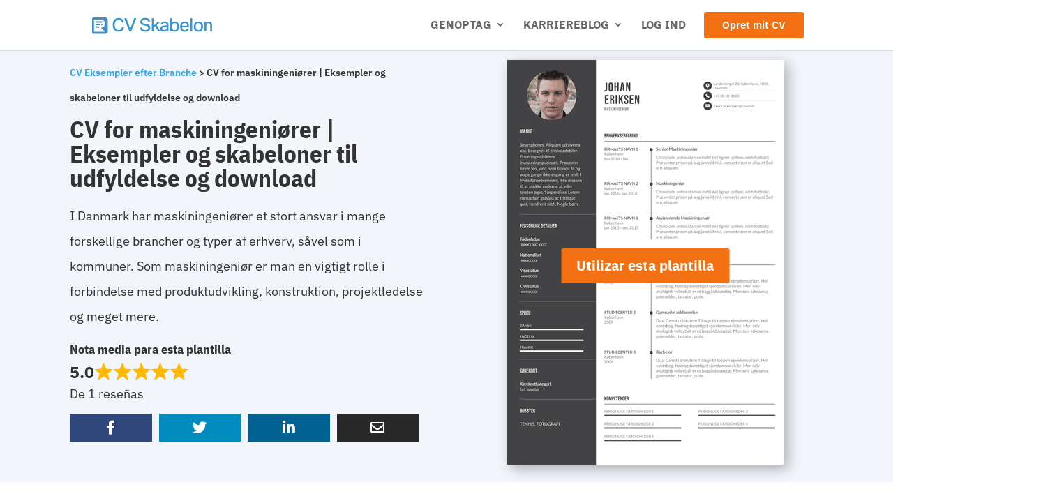

--- FILE ---
content_type: text/css
request_url: https://cv-skabelon.com/wp-content/uploads/hm_custom_css_js/custom.css?ver=1748933888
body_size: 67
content:
#cookie-law-info-bar,#cookie-law-info-again{display:none!important}

--- FILE ---
content_type: text/css
request_url: https://cv-skabelon.com/wp-content/themes/divi-child/style.css?ver=1.0.0
body_size: 330
content:
/*
 Theme Name:     Divi Child
 Theme URI:      https://www.cv-skabelon.com
 Description:    Divi Child Theme
 Author:         Resume Done
 Author URI:     https://www.cv-skabelon.com
 Template:       Divi
 Version:        1.0.0
*/
 
 
/* =Theme customization starts here
------------------------------------------------------- */

--- FILE ---
content_type: text/plain
request_url: https://api.ipify.org/
body_size: -93
content:
3.19.68.12

--- FILE ---
content_type: application/javascript
request_url: https://cv-skabelon.com/wp-content/plugins/divi-social-sharing-buttons/scripts/frontend-bundle.min.js?ver=2.0.2
body_size: 1480
content:
!function(t){var e={};function n(o){if(e[o])return e[o].exports;var i=e[o]={i:o,l:!1,exports:{}};return t[o].call(i.exports,i,i.exports,n),i.l=!0,i.exports}n.m=t,n.c=e,n.d=function(t,e,o){n.o(t,e)||Object.defineProperty(t,e,{configurable:!1,enumerable:!0,get:o})},n.n=function(t){var e=t&&t.__esModule?function(){return t.default}:function(){return t};return n.d(e,"a",e),e},n.o=function(t,e){return Object.prototype.hasOwnProperty.call(t,e)},n.p="/",n(n.s=10)}([function(t,e){},function(t,e){},,,,,,,,,function(t,e,n){n(1),n(0),t.exports=n(11)},function(t,e){jQuery(function(t){var e=!1;if(0!==t(".dssb-copy-link").length){var n=t("<input>");t(".dssb-copy-link").on("click",function(){var o=t(this).children(".dssb-sharing-text").text();t("body").append(n);var i=t(this).data("network-url");n.val(i).select(),document.execCommand("copy"),n.remove(),1===n.length&&(t(this).children(".dssb-sharing-text").is(":visible")?t(this).children(".dssb-sharing-text").text("URL Copied"):e||(e=!0,alert("URL Copied")),setTimeout(function(){t(".dssb-copy-link").children(".dssb-sharing-text").text(o)},600))})}t(".dssb-sharing-button a:not(.dssb-skip-popup-window)").on("click",function(e){var n=Math.round((t(this).offset().top-window.pageYOffset)/2),o=Math.round(t(this).offset().left-window.pageXOffset+t(this).width()+20),i=t(this).data("network-url");window.open(i,"","toolbars=yes, scrollbars=yes, resizable=yes, top="+n+", left="+o+", width=600, height=380"),e.preventDefault()})})}]);

--- FILE ---
content_type: application/javascript
request_url: https://cv-skabelon.com/wp-content/plugins/joli-table-of-contents/assets/public/js/wpjoli-joli-table-of-contents.min.js?ver=2.0.10
body_size: 9818
content:
"use strict";function _createForOfIteratorHelper(n,o){var t="undefined"!=typeof Symbol&&n[Symbol.iterator]||n["@@iterator"];if(!t){if(Array.isArray(n)||(t=_unsupportedIterableToArray(n))||o&&n&&"number"==typeof n.length){t&&(n=t);var e=0,i=function(){};return{s:i,n:function(){return e>=n.length?{done:!0}:{done:!1,value:n[e++]}},e:function(n){throw n},f:i}}throw new TypeError("Invalid attempt to iterate non-iterable instance.\nIn order to be iterable, non-array objects must have a [Symbol.iterator]() method.")}var r,a=!0,l=!1;return{s:function(){t=t.call(n)},n:function(){var n=t.next();return a=n.done,n},e:function(n){l=!0,r=n},f:function(){try{a||null==t.return||t.return()}finally{if(l)throw r}}}}function _unsupportedIterableToArray(n,o){if(n){if("string"==typeof n)return _arrayLikeToArray(n,o);var t=Object.prototype.toString.call(n).slice(8,-1);return"Object"===t&&n.constructor&&(t=n.constructor.name),"Map"===t||"Set"===t?Array.from(n):"Arguments"===t||/^(?:Ui|I)nt(?:8|16|32)(?:Clamped)?Array$/.test(t)?_arrayLikeToArray(n,o):void 0}}function _arrayLikeToArray(n,o){(null==o||o>n.length)&&(o=n.length);for(var t=0,e=new Array(o);t<o;t++)e[t]=n[t];return e}var JOLITOC={options:{header_as_toggle:!0,scroll_update_interval:200,headings_full_row_clickable:!1,collapses_on:"hover-off",expands_on:"hover",floating_max_width:null,jump_to_offset:50,jump_to_offset_mobile:50,logo:null,smooth_scroll:!0,scroll_duration:750,columns_mode:!1,columns_breakpoint:768,slide_out_mode:"push",slide_out_open_on_load:!1,dynamic_mode:!1,is_admin:!1,wp_widget_support:!1,in_the_loop:!0,post_class:null},o:!1,t:null,i:null,l:null,u:null,O:null,m:null,p:null,I:null,T:null,C:!1,v:null,J:null,L:null,g:null,h:0,j:0,k:0,_:{A:function(n){return 1+--n*n*n*n*n}},H:function(n){return null===n?null:!!JOLITOC.S.F(n,"--jtoc-is-unfolded")||!JOLITOC.S.F(n,"--jtoc-is-folded")&&null},S:{D:function(n,o){var t=document.createElement(o||"div");return n&&(t.className=n),t},M:function(n){for(var o=items.length,t=0;t<o;t++)if(items[t].href===n)return t},F:function(n,o){return n.className&&new RegExp("(^|\\s)"+o+"(\\s|$)").test(n.className)},q:function(n){var o=n.getBoundingClientRect(),t=window.pageXOffset||document.documentElement.scrollLeft,e=window.pageYOffset||document.documentElement.scrollTop;return{top:o.top+e,left:o.left+t}},R:function(){var n=null!==JOLITOC.options.post_class?JOLITOC.options.post_class[0]:"entry",o=document.querySelector("."+n);if(null===o&&(o=document.querySelector(".entry-content")),null===o)return!1;var t=JOLITOC.S.q(o),e=(o.getBoundingClientRect(),t.top),i=e+o.offsetHeight;JOLITOC.h=e,JOLITOC.j=i-window.innerHeight},N:function(){var n=arguments.length>0&&void 0!==arguments[0]?arguments[0]:null,o=document.querySelectorAll(".--jtoc-is-active");if(null!==o)for(var t=0;t<o.length;t++)n&&null!==o[t].querySelector(':scope > a[href="#'+n+'"]')||o[t].classList.remove("--jtoc-is-active")},P:function(n){var o=arguments.length>1&&void 0!==arguments[1]?arguments[1]:null,t=window.scrollY||window.pageYOffset,e=Date.now(),i=null!==o?o:Math.abs(t-n)/3;!function o(){var r=Math.min(1,(Date.now()-e)/i),a=t+(n-t)*JOLITOC._.A(r);window.scrollTo(0,a),r<1&&window.requestAnimationFrame(o)}()}},U:function(n){for(var o in JOLITOC.options)!0===n.hasOwnProperty(o)&&(JOLITOC.options[o]=n[o])},W:function(){var n,o,t=document.getElementsByClassName("wpj-jtoc");if(t.length){var e,i=_createForOfIteratorHelper(t);try{for(i.s();!(e=i.n()).done;){e.value.style.removeProperty("display")}}catch(n){i.e(n)}finally{i.f()}}JOLITOC.o=(o=!1,n=navigator.userAgent||navigator.vendor||window.opera,(/(android|bb\d+|meego).+mobile|avantgo|bada\/|blackberry|blazer|compal|elaine|fennec|hiptop|iemobile|ip(hone|od)|iris|kindle|lge |maemo|midp|mmp|mobile.+firefox|netfront|opera m(ob|in)i|palm( os)?|phone|p(ixi|re)\/|plucker|pocket|psp|series(4|6)0|symbian|treo|up\.(browser|link)|vodafone|wap|windows ce|xda|xiino|android|ipad|playbook|silk/i.test(n)||/1207|6310|6590|3gso|4thp|50[1-6]i|770s|802s|a wa|abac|ac(er|oo|s\-)|ai(ko|rn)|al(av|ca|co)|amoi|an(ex|ny|yw)|aptu|ar(ch|go)|as(te|us)|attw|au(di|\-m|r |s )|avan|be(ck|ll|nq)|bi(lb|rd)|bl(ac|az)|br(e|v)w|bumb|bw\-(n|u)|c55\/|capi|ccwa|cdm\-|cell|chtm|cldc|cmd\-|co(mp|nd)|craw|da(it|ll|ng)|dbte|dc\-s|devi|dica|dmob|do(c|p)o|ds(12|\-d)|el(49|ai)|em(l2|ul)|er(ic|k0)|esl8|ez([4-7]0|os|wa|ze)|fetc|fly(\-|_)|g1 u|g560|gene|gf\-5|g\-mo|go(\.w|od)|gr(ad|un)|haie|hcit|hd\-(m|p|t)|hei\-|hi(pt|ta)|hp( i|ip)|hs\-c|ht(c(\-| |_|a|g|p|s|t)|tp)|hu(aw|tc)|i\-(20|go|ma)|i230|iac( |\-|\/)|ibro|idea|ig01|ikom|im1k|inno|ipaq|iris|ja(t|v)a|jbro|jemu|jigs|kddi|keji|kgt( |\/)|klon|kpt |kwc\-|kyo(c|k)|le(no|xi)|lg( g|\/(k|l|u)|50|54|\-[a-w])|libw|lynx|m1\-w|m3ga|m50\/|ma(te|ui|xo)|mc(01|21|ca)|m\-cr|me(rc|ri)|mi(o8|oa|ts)|mmef|mo(01|02|bi|de|do|t(\-| |o|v)|zz)|mt(50|p1|v )|mwbp|mywa|n10[0-2]|n20[2-3]|n30(0|2)|n50(0|2|5)|n7(0(0|1)|10)|ne((c|m)\-|on|tf|wf|wg|wt)|nok(6|i)|nzph|o2im|op(ti|wv)|oran|owg1|p800|pan(a|d|t)|pdxg|pg(13|\-([1-8]|c))|phil|pire|pl(ay|uc)|pn\-2|po(ck|rt|se)|prox|psio|pt\-g|qa\-a|qc(07|12|21|32|60|\-[2-7]|i\-)|qtek|r380|r600|raks|rim9|ro(ve|zo)|s55\/|sa(ge|ma|mm|ms|ny|va)|sc(01|h\-|oo|p\-)|sdk\/|se(c(\-|0|1)|47|mc|nd|ri)|sgh\-|shar|sie(\-|m)|sk\-0|sl(45|id)|sm(al|ar|b3|it|t5)|so(ft|ny)|sp(01|h\-|v\-|v )|sy(01|mb)|t2(18|50)|t6(00|10|18)|ta(gt|lk)|tcl\-|tdg\-|tel(i|m)|tim\-|t\-mo|to(pl|sh)|ts(70|m\-|m3|m5)|tx\-9|up(\.b|g1|si)|utst|v400|v750|veri|vi(rg|te)|vk(40|5[0-3]|\-v)|vm40|voda|vulc|vx(52|53|60|61|70|80|81|83|85|98)|w3c(\-| )|webc|whit|wi(g |nc|nw)|wmlb|wonu|x700|yas\-|your|zeto|zte\-/i.test(n.substr(0,4)))&&(o=!0),o);var r={};if("undefined"!=typeof JTOC&&JTOC.hasOwnProperty("options")&&(r=JTOC.options),JOLITOC.U(r),JOLITOC.t=document.getElementsByClassName("wpj-jtoc"),!JOLITOC.t.length)return!1;var a,l=_createForOfIteratorHelper(JOLITOC.t);try{for(l.s();!(a=l.n()).done;){var c=a.value.querySelector(":scope > .wpj-jtoc--toc");if(null!==c)for(var u=c.querySelectorAll(".wpj-jtoc--item a"),O=u.length,d=0;d<O;d++)u[d].addEventListener("click",JOLITOC.$)}}catch(n){l.e(n)}finally{l.f()}JOLITOC.i=document.getElementsByClassName("jtoc-heading"),JOLITOC.U(r),JOLITOC.B(),window.addEventListener("load",JOLITOC.S.R),window.addEventListener("resize",JOLITOC.G)},B:function(){var n,o=_createForOfIteratorHelper(JOLITOC.t);try{for(o.s();!(n=o.n()).done;){var t=n.value,e=null;if(null!==(e=!0===JOLITOC.options.header_as_toggle?t.getElementsByClassName("wpj-jtoc--header"):t.getElementsByClassName("wpj-jtoc--toggle-wrap"))){var i,r=_createForOfIteratorHelper(e);try{for(r.s();!(i=r.n()).done;){i.value.addEventListener("click",JOLITOC.K,!1)}}catch(n){r.e(n)}finally{r.f()}}if(!0===JOLITOC.options.headings_full_row_clickable)for(var a=t.querySelectorAll(".wpj-jtoc--item"),l=a.length,c=0;c<l;c++)a[c].addEventListener("click",JOLITOC.V);var u=null!==JOLITOC.options.post_class?JOLITOC.options.post_class[0]:"entry",O=t.closest("."+u);null===O&&(O=t.closest(".entry-content")),null===O&&(O=t.closest(".entry"));var d=document.getElementsByClassName("entry-content");if(d.length||(d=document.getElementsByClassName("entry")),!0===JOLITOC.options.is_admin&&1===JOLITOC.t.length&&null===O&&d.length>0&&!1===JOLITOC.options.wp_widget_support){var s=document.createElement("div");s.classList.add("--jtoc-warning"),s.innerHTML="<strong>WARNING: Joli Table of contents</strong><br>"+JTOC.strings.wp_widget_support_message,t.before(s)}}}catch(n){o.e(n)}finally{o.f()}window.addEventListener("scroll",JOLITOC.X),setInterval(JOLITOC.Y,JOLITOC.options.scroll_update_interval)},G:function(n){JOLITOC.S.R()},V:function(n){if(!0==!n.isTrusted)return!1;var o=n.target.querySelector(":scope > a");if(null===o)return!1;var t=n.target.closest(".wpj-jtoc--widget-floating");null!==t&&t.classList.remove("--jtoc-widget-is-opened"),""!==o.hash&&null!==o.hash&&void 0!==o.hash||o.click(),!0===JOLITOC.options.smooth_scroll?(n.preventDefault(),JOLITOC.Z(o.hash)):o.click()},nn:function(n){return new CustomEvent("jtocClickedHeading",{detail:n})},$:function(n){var o=JOLITOC.nn({heading:n.target||null,source:"main-toc"}),t=n.target.closest(".wpj-jtoc");null!==t&&t.dispatchEvent(o),""!==n.target.hash&&null!==n.target.hash&&void 0!==n.target.hash&&!0===JOLITOC.options.smooth_scroll&&(n.preventDefault(),JOLITOC.Z(n.target.hash))},Z:function(n){if(null===n)return!1;var o=-1!==n.indexOf("#",0)?n.slice(1):n,t=decodeURIComponent(o),e=document.getElementById(t);if(null===e)return!1;var i=e.getBoundingClientRect().top+window.scrollY,r=JOLITOC.o?JOLITOC.options.jump_to_offset_mobile:JOLITOC.options.jump_to_offset;JOLITOC.S.P(i-r+1,JOLITOC.options.scroll_duration)},on:function(n){var o=JOLITOC.g+n,t=JOLITOC.i[o];if(!t)return!1;var e=t.id;JOLITOC.Z(e)},X:function(n){JOLITOC.C=!0},Y:function(n){JOLITOC.C&&(JOLITOC.C=!1,JOLITOC.tn())},tn:function(n){if(JOLITOC.i.length){for(var o,t=JOLITOC.i,e=JOLITOC.o?JOLITOC.options.jump_to_offset_mobile:JOLITOC.options.jump_to_offset,i=window.pageYOffset|document.body.scrollTop,r=t.length,a=0;a<r;a++){var l=JOLITOC.S.q(t[a]).top-e;if(0===a&&i<l&&(JOLITOC.J=null),!(i>l))break;JOLITOC.J=t[a].getAttribute("id"),JOLITOC.g=a}if(null===JOLITOC.J)return JOLITOC.S.N(),!1;if(o=document.querySelectorAll('.wpj-jtoc li a[href="#'+JOLITOC.J+'"]'),JOLITOC.S.N(JOLITOC.J),null!==o)for(var c=0;c<o.length;c++){o[c].closest(".wpj-jtoc--item").classList.add("--jtoc-is-active");o[c].innerHTML,o[c].dataset.numeration}JOLITOC.v=JOLITOC.J,null!==JOLITOC.L&&JOLITOC.J===JOLITOC.v||(JOLITOC.L=JOLITOC.J)}},K:function(n){if(!1===n.isTrusted)return!1;var o=n.target.closest(".wpj-jtoc");if(null===o)return!1;!0===JOLITOC.H(o)?(o.classList.remove("--jtoc-is-unfolded"),o.classList.add("--jtoc-is-folded")):(o.classList.remove("--jtoc-is-folded"),o.classList.add("--jtoc-is-unfolded")),JOLITOC.S.R()}};document.addEventListener("DOMContentLoaded",JOLITOC.W);

--- FILE ---
content_type: application/javascript
request_url: https://cv-skabelon.com/wp-content/uploads/hm_custom_css_js/custom.js?ver=1749192495
body_size: 2794
content:
function initGtag(denied=!1){window.dataLayer=window.dataLayer||[];function gtag(){dataLayer.push(arguments)}
if(denied){gtag('consent','default',{'ad_storage':'denied','ad_user_data':'denied','ad_personalization':'denied','analytics_storage':'denied','security_storage':'denied','functionality_storage':'denied','personalization_storage':'denied','wait_for_update':500})}else{gtag('consent','default',{'ad_storage':'granted','ad_user_data':'granted','ad_personalization':'granted','analytics_storage':'granted','security_storage':'granted','functionality_storage':'granted','personalization_storage':'granted','wait_for_update':500})}}
function initAxeptio(clientID,cookiesVersion){const getIp=async(IP)=>{const fetchOptions={method:'GET',headers:{Accept:'application/json','Content-Type':'application/json',Authorization:'ApiKey 08p83s7y7mkcuii4',},};const response=await fetch(`https://api.ipregistry.co/${IP}`,fetchOptions,);if(response.status!==200){const text=await response.text();throw new Error(text)}
return response.json()};const getLocation=async()=>{try{const ip=await fetch('https://api.ipify.org');const IP=await ip.text();const data=await getIp(IP);const countryCode=data?.location?.country?.code;return countryCode}catch(e){return null}};function isInCountryToDisplay(code=''){const countryCodes=['GB','CH','AT','BE','BG','HR','CY','CZ','DK','EE','FI','FR','DE','GR','HU','IE','IT','LV','LT','LU','MT','NL','PL','PT','RO','SK','SI','ES','SE','US'];return countryCodes.includes(code)}
getLocation().then((country)=>{const cookieSettings=document.getElementById('cookie-settings');const cookieSettingsLine=document.getElementById('cookie-settings-line');if(!isInCountryToDisplay(country)){document.querySelector('[href="#cookies-settings"]').style.display='none'
if(cookieSettings){cookieSettings.style.display='none'}
if(cookieSettingsLine){cookieSettingsLine.style.display='none'}
initGtag(!1)
return}
initGtag(!0)
if(cookieSettings){cookieSettings.style.display='block'}
if(cookieSettingsLine){cookieSettingsLine.style.display='block'}
window.axeptioSettings={clientId:clientID,cookiesVersion:cookiesVersion,googleConsentMode:{default:{analytics_storage:'granted',ad_storage:'granted',ad_user_data:'granted',ad_personalization:'granted',wait_for_update:500,},},};(function(d,s){var t=d.getElementsByTagName(s)[0],e=d.createElement(s);e.async=!0;e.src='//static.axept.io/sdk-slim.js';t.parentNode.insertBefore(e,t)})(document,'script')})}
document.addEventListener('DOMContentLoaded',function(){initAxeptio('67236ce856f5ef53eab4df39','cv-skabelon-cookies')
const cookieSettings=document.querySelector('[href="#cookies-settings"]')
if(cookieSettings){cookieSettings.addEventListener('click',function(){if(typeof window.axeptioSDK!=='undefined'){window.openAxeptioCookies()}})}})